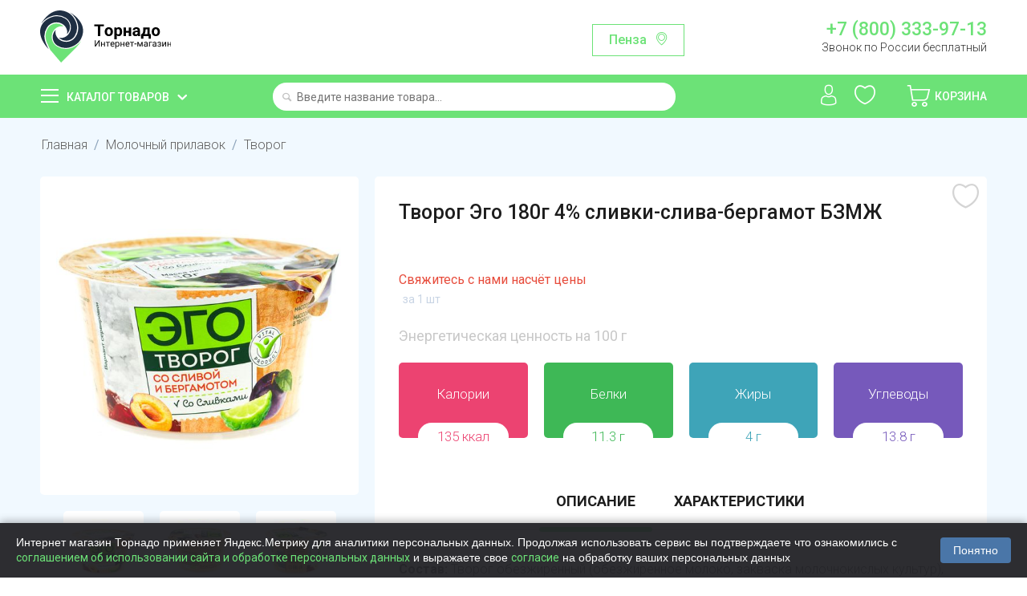

--- FILE ---
content_type: text/html; charset=utf-8
request_url: https://www.google.com/recaptcha/api2/anchor?ar=1&k=6Lf0_8AUAAAAAKjUI5_hTUP-C-_3irNzim42NwEV&co=aHR0cHM6Ly90b3JuYWRvLnNob3A6NDQz&hl=en&v=PoyoqOPhxBO7pBk68S4YbpHZ&size=normal&anchor-ms=20000&execute-ms=30000&cb=b66y4mpcns7c
body_size: 49595
content:
<!DOCTYPE HTML><html dir="ltr" lang="en"><head><meta http-equiv="Content-Type" content="text/html; charset=UTF-8">
<meta http-equiv="X-UA-Compatible" content="IE=edge">
<title>reCAPTCHA</title>
<style type="text/css">
/* cyrillic-ext */
@font-face {
  font-family: 'Roboto';
  font-style: normal;
  font-weight: 400;
  font-stretch: 100%;
  src: url(//fonts.gstatic.com/s/roboto/v48/KFO7CnqEu92Fr1ME7kSn66aGLdTylUAMa3GUBHMdazTgWw.woff2) format('woff2');
  unicode-range: U+0460-052F, U+1C80-1C8A, U+20B4, U+2DE0-2DFF, U+A640-A69F, U+FE2E-FE2F;
}
/* cyrillic */
@font-face {
  font-family: 'Roboto';
  font-style: normal;
  font-weight: 400;
  font-stretch: 100%;
  src: url(//fonts.gstatic.com/s/roboto/v48/KFO7CnqEu92Fr1ME7kSn66aGLdTylUAMa3iUBHMdazTgWw.woff2) format('woff2');
  unicode-range: U+0301, U+0400-045F, U+0490-0491, U+04B0-04B1, U+2116;
}
/* greek-ext */
@font-face {
  font-family: 'Roboto';
  font-style: normal;
  font-weight: 400;
  font-stretch: 100%;
  src: url(//fonts.gstatic.com/s/roboto/v48/KFO7CnqEu92Fr1ME7kSn66aGLdTylUAMa3CUBHMdazTgWw.woff2) format('woff2');
  unicode-range: U+1F00-1FFF;
}
/* greek */
@font-face {
  font-family: 'Roboto';
  font-style: normal;
  font-weight: 400;
  font-stretch: 100%;
  src: url(//fonts.gstatic.com/s/roboto/v48/KFO7CnqEu92Fr1ME7kSn66aGLdTylUAMa3-UBHMdazTgWw.woff2) format('woff2');
  unicode-range: U+0370-0377, U+037A-037F, U+0384-038A, U+038C, U+038E-03A1, U+03A3-03FF;
}
/* math */
@font-face {
  font-family: 'Roboto';
  font-style: normal;
  font-weight: 400;
  font-stretch: 100%;
  src: url(//fonts.gstatic.com/s/roboto/v48/KFO7CnqEu92Fr1ME7kSn66aGLdTylUAMawCUBHMdazTgWw.woff2) format('woff2');
  unicode-range: U+0302-0303, U+0305, U+0307-0308, U+0310, U+0312, U+0315, U+031A, U+0326-0327, U+032C, U+032F-0330, U+0332-0333, U+0338, U+033A, U+0346, U+034D, U+0391-03A1, U+03A3-03A9, U+03B1-03C9, U+03D1, U+03D5-03D6, U+03F0-03F1, U+03F4-03F5, U+2016-2017, U+2034-2038, U+203C, U+2040, U+2043, U+2047, U+2050, U+2057, U+205F, U+2070-2071, U+2074-208E, U+2090-209C, U+20D0-20DC, U+20E1, U+20E5-20EF, U+2100-2112, U+2114-2115, U+2117-2121, U+2123-214F, U+2190, U+2192, U+2194-21AE, U+21B0-21E5, U+21F1-21F2, U+21F4-2211, U+2213-2214, U+2216-22FF, U+2308-230B, U+2310, U+2319, U+231C-2321, U+2336-237A, U+237C, U+2395, U+239B-23B7, U+23D0, U+23DC-23E1, U+2474-2475, U+25AF, U+25B3, U+25B7, U+25BD, U+25C1, U+25CA, U+25CC, U+25FB, U+266D-266F, U+27C0-27FF, U+2900-2AFF, U+2B0E-2B11, U+2B30-2B4C, U+2BFE, U+3030, U+FF5B, U+FF5D, U+1D400-1D7FF, U+1EE00-1EEFF;
}
/* symbols */
@font-face {
  font-family: 'Roboto';
  font-style: normal;
  font-weight: 400;
  font-stretch: 100%;
  src: url(//fonts.gstatic.com/s/roboto/v48/KFO7CnqEu92Fr1ME7kSn66aGLdTylUAMaxKUBHMdazTgWw.woff2) format('woff2');
  unicode-range: U+0001-000C, U+000E-001F, U+007F-009F, U+20DD-20E0, U+20E2-20E4, U+2150-218F, U+2190, U+2192, U+2194-2199, U+21AF, U+21E6-21F0, U+21F3, U+2218-2219, U+2299, U+22C4-22C6, U+2300-243F, U+2440-244A, U+2460-24FF, U+25A0-27BF, U+2800-28FF, U+2921-2922, U+2981, U+29BF, U+29EB, U+2B00-2BFF, U+4DC0-4DFF, U+FFF9-FFFB, U+10140-1018E, U+10190-1019C, U+101A0, U+101D0-101FD, U+102E0-102FB, U+10E60-10E7E, U+1D2C0-1D2D3, U+1D2E0-1D37F, U+1F000-1F0FF, U+1F100-1F1AD, U+1F1E6-1F1FF, U+1F30D-1F30F, U+1F315, U+1F31C, U+1F31E, U+1F320-1F32C, U+1F336, U+1F378, U+1F37D, U+1F382, U+1F393-1F39F, U+1F3A7-1F3A8, U+1F3AC-1F3AF, U+1F3C2, U+1F3C4-1F3C6, U+1F3CA-1F3CE, U+1F3D4-1F3E0, U+1F3ED, U+1F3F1-1F3F3, U+1F3F5-1F3F7, U+1F408, U+1F415, U+1F41F, U+1F426, U+1F43F, U+1F441-1F442, U+1F444, U+1F446-1F449, U+1F44C-1F44E, U+1F453, U+1F46A, U+1F47D, U+1F4A3, U+1F4B0, U+1F4B3, U+1F4B9, U+1F4BB, U+1F4BF, U+1F4C8-1F4CB, U+1F4D6, U+1F4DA, U+1F4DF, U+1F4E3-1F4E6, U+1F4EA-1F4ED, U+1F4F7, U+1F4F9-1F4FB, U+1F4FD-1F4FE, U+1F503, U+1F507-1F50B, U+1F50D, U+1F512-1F513, U+1F53E-1F54A, U+1F54F-1F5FA, U+1F610, U+1F650-1F67F, U+1F687, U+1F68D, U+1F691, U+1F694, U+1F698, U+1F6AD, U+1F6B2, U+1F6B9-1F6BA, U+1F6BC, U+1F6C6-1F6CF, U+1F6D3-1F6D7, U+1F6E0-1F6EA, U+1F6F0-1F6F3, U+1F6F7-1F6FC, U+1F700-1F7FF, U+1F800-1F80B, U+1F810-1F847, U+1F850-1F859, U+1F860-1F887, U+1F890-1F8AD, U+1F8B0-1F8BB, U+1F8C0-1F8C1, U+1F900-1F90B, U+1F93B, U+1F946, U+1F984, U+1F996, U+1F9E9, U+1FA00-1FA6F, U+1FA70-1FA7C, U+1FA80-1FA89, U+1FA8F-1FAC6, U+1FACE-1FADC, U+1FADF-1FAE9, U+1FAF0-1FAF8, U+1FB00-1FBFF;
}
/* vietnamese */
@font-face {
  font-family: 'Roboto';
  font-style: normal;
  font-weight: 400;
  font-stretch: 100%;
  src: url(//fonts.gstatic.com/s/roboto/v48/KFO7CnqEu92Fr1ME7kSn66aGLdTylUAMa3OUBHMdazTgWw.woff2) format('woff2');
  unicode-range: U+0102-0103, U+0110-0111, U+0128-0129, U+0168-0169, U+01A0-01A1, U+01AF-01B0, U+0300-0301, U+0303-0304, U+0308-0309, U+0323, U+0329, U+1EA0-1EF9, U+20AB;
}
/* latin-ext */
@font-face {
  font-family: 'Roboto';
  font-style: normal;
  font-weight: 400;
  font-stretch: 100%;
  src: url(//fonts.gstatic.com/s/roboto/v48/KFO7CnqEu92Fr1ME7kSn66aGLdTylUAMa3KUBHMdazTgWw.woff2) format('woff2');
  unicode-range: U+0100-02BA, U+02BD-02C5, U+02C7-02CC, U+02CE-02D7, U+02DD-02FF, U+0304, U+0308, U+0329, U+1D00-1DBF, U+1E00-1E9F, U+1EF2-1EFF, U+2020, U+20A0-20AB, U+20AD-20C0, U+2113, U+2C60-2C7F, U+A720-A7FF;
}
/* latin */
@font-face {
  font-family: 'Roboto';
  font-style: normal;
  font-weight: 400;
  font-stretch: 100%;
  src: url(//fonts.gstatic.com/s/roboto/v48/KFO7CnqEu92Fr1ME7kSn66aGLdTylUAMa3yUBHMdazQ.woff2) format('woff2');
  unicode-range: U+0000-00FF, U+0131, U+0152-0153, U+02BB-02BC, U+02C6, U+02DA, U+02DC, U+0304, U+0308, U+0329, U+2000-206F, U+20AC, U+2122, U+2191, U+2193, U+2212, U+2215, U+FEFF, U+FFFD;
}
/* cyrillic-ext */
@font-face {
  font-family: 'Roboto';
  font-style: normal;
  font-weight: 500;
  font-stretch: 100%;
  src: url(//fonts.gstatic.com/s/roboto/v48/KFO7CnqEu92Fr1ME7kSn66aGLdTylUAMa3GUBHMdazTgWw.woff2) format('woff2');
  unicode-range: U+0460-052F, U+1C80-1C8A, U+20B4, U+2DE0-2DFF, U+A640-A69F, U+FE2E-FE2F;
}
/* cyrillic */
@font-face {
  font-family: 'Roboto';
  font-style: normal;
  font-weight: 500;
  font-stretch: 100%;
  src: url(//fonts.gstatic.com/s/roboto/v48/KFO7CnqEu92Fr1ME7kSn66aGLdTylUAMa3iUBHMdazTgWw.woff2) format('woff2');
  unicode-range: U+0301, U+0400-045F, U+0490-0491, U+04B0-04B1, U+2116;
}
/* greek-ext */
@font-face {
  font-family: 'Roboto';
  font-style: normal;
  font-weight: 500;
  font-stretch: 100%;
  src: url(//fonts.gstatic.com/s/roboto/v48/KFO7CnqEu92Fr1ME7kSn66aGLdTylUAMa3CUBHMdazTgWw.woff2) format('woff2');
  unicode-range: U+1F00-1FFF;
}
/* greek */
@font-face {
  font-family: 'Roboto';
  font-style: normal;
  font-weight: 500;
  font-stretch: 100%;
  src: url(//fonts.gstatic.com/s/roboto/v48/KFO7CnqEu92Fr1ME7kSn66aGLdTylUAMa3-UBHMdazTgWw.woff2) format('woff2');
  unicode-range: U+0370-0377, U+037A-037F, U+0384-038A, U+038C, U+038E-03A1, U+03A3-03FF;
}
/* math */
@font-face {
  font-family: 'Roboto';
  font-style: normal;
  font-weight: 500;
  font-stretch: 100%;
  src: url(//fonts.gstatic.com/s/roboto/v48/KFO7CnqEu92Fr1ME7kSn66aGLdTylUAMawCUBHMdazTgWw.woff2) format('woff2');
  unicode-range: U+0302-0303, U+0305, U+0307-0308, U+0310, U+0312, U+0315, U+031A, U+0326-0327, U+032C, U+032F-0330, U+0332-0333, U+0338, U+033A, U+0346, U+034D, U+0391-03A1, U+03A3-03A9, U+03B1-03C9, U+03D1, U+03D5-03D6, U+03F0-03F1, U+03F4-03F5, U+2016-2017, U+2034-2038, U+203C, U+2040, U+2043, U+2047, U+2050, U+2057, U+205F, U+2070-2071, U+2074-208E, U+2090-209C, U+20D0-20DC, U+20E1, U+20E5-20EF, U+2100-2112, U+2114-2115, U+2117-2121, U+2123-214F, U+2190, U+2192, U+2194-21AE, U+21B0-21E5, U+21F1-21F2, U+21F4-2211, U+2213-2214, U+2216-22FF, U+2308-230B, U+2310, U+2319, U+231C-2321, U+2336-237A, U+237C, U+2395, U+239B-23B7, U+23D0, U+23DC-23E1, U+2474-2475, U+25AF, U+25B3, U+25B7, U+25BD, U+25C1, U+25CA, U+25CC, U+25FB, U+266D-266F, U+27C0-27FF, U+2900-2AFF, U+2B0E-2B11, U+2B30-2B4C, U+2BFE, U+3030, U+FF5B, U+FF5D, U+1D400-1D7FF, U+1EE00-1EEFF;
}
/* symbols */
@font-face {
  font-family: 'Roboto';
  font-style: normal;
  font-weight: 500;
  font-stretch: 100%;
  src: url(//fonts.gstatic.com/s/roboto/v48/KFO7CnqEu92Fr1ME7kSn66aGLdTylUAMaxKUBHMdazTgWw.woff2) format('woff2');
  unicode-range: U+0001-000C, U+000E-001F, U+007F-009F, U+20DD-20E0, U+20E2-20E4, U+2150-218F, U+2190, U+2192, U+2194-2199, U+21AF, U+21E6-21F0, U+21F3, U+2218-2219, U+2299, U+22C4-22C6, U+2300-243F, U+2440-244A, U+2460-24FF, U+25A0-27BF, U+2800-28FF, U+2921-2922, U+2981, U+29BF, U+29EB, U+2B00-2BFF, U+4DC0-4DFF, U+FFF9-FFFB, U+10140-1018E, U+10190-1019C, U+101A0, U+101D0-101FD, U+102E0-102FB, U+10E60-10E7E, U+1D2C0-1D2D3, U+1D2E0-1D37F, U+1F000-1F0FF, U+1F100-1F1AD, U+1F1E6-1F1FF, U+1F30D-1F30F, U+1F315, U+1F31C, U+1F31E, U+1F320-1F32C, U+1F336, U+1F378, U+1F37D, U+1F382, U+1F393-1F39F, U+1F3A7-1F3A8, U+1F3AC-1F3AF, U+1F3C2, U+1F3C4-1F3C6, U+1F3CA-1F3CE, U+1F3D4-1F3E0, U+1F3ED, U+1F3F1-1F3F3, U+1F3F5-1F3F7, U+1F408, U+1F415, U+1F41F, U+1F426, U+1F43F, U+1F441-1F442, U+1F444, U+1F446-1F449, U+1F44C-1F44E, U+1F453, U+1F46A, U+1F47D, U+1F4A3, U+1F4B0, U+1F4B3, U+1F4B9, U+1F4BB, U+1F4BF, U+1F4C8-1F4CB, U+1F4D6, U+1F4DA, U+1F4DF, U+1F4E3-1F4E6, U+1F4EA-1F4ED, U+1F4F7, U+1F4F9-1F4FB, U+1F4FD-1F4FE, U+1F503, U+1F507-1F50B, U+1F50D, U+1F512-1F513, U+1F53E-1F54A, U+1F54F-1F5FA, U+1F610, U+1F650-1F67F, U+1F687, U+1F68D, U+1F691, U+1F694, U+1F698, U+1F6AD, U+1F6B2, U+1F6B9-1F6BA, U+1F6BC, U+1F6C6-1F6CF, U+1F6D3-1F6D7, U+1F6E0-1F6EA, U+1F6F0-1F6F3, U+1F6F7-1F6FC, U+1F700-1F7FF, U+1F800-1F80B, U+1F810-1F847, U+1F850-1F859, U+1F860-1F887, U+1F890-1F8AD, U+1F8B0-1F8BB, U+1F8C0-1F8C1, U+1F900-1F90B, U+1F93B, U+1F946, U+1F984, U+1F996, U+1F9E9, U+1FA00-1FA6F, U+1FA70-1FA7C, U+1FA80-1FA89, U+1FA8F-1FAC6, U+1FACE-1FADC, U+1FADF-1FAE9, U+1FAF0-1FAF8, U+1FB00-1FBFF;
}
/* vietnamese */
@font-face {
  font-family: 'Roboto';
  font-style: normal;
  font-weight: 500;
  font-stretch: 100%;
  src: url(//fonts.gstatic.com/s/roboto/v48/KFO7CnqEu92Fr1ME7kSn66aGLdTylUAMa3OUBHMdazTgWw.woff2) format('woff2');
  unicode-range: U+0102-0103, U+0110-0111, U+0128-0129, U+0168-0169, U+01A0-01A1, U+01AF-01B0, U+0300-0301, U+0303-0304, U+0308-0309, U+0323, U+0329, U+1EA0-1EF9, U+20AB;
}
/* latin-ext */
@font-face {
  font-family: 'Roboto';
  font-style: normal;
  font-weight: 500;
  font-stretch: 100%;
  src: url(//fonts.gstatic.com/s/roboto/v48/KFO7CnqEu92Fr1ME7kSn66aGLdTylUAMa3KUBHMdazTgWw.woff2) format('woff2');
  unicode-range: U+0100-02BA, U+02BD-02C5, U+02C7-02CC, U+02CE-02D7, U+02DD-02FF, U+0304, U+0308, U+0329, U+1D00-1DBF, U+1E00-1E9F, U+1EF2-1EFF, U+2020, U+20A0-20AB, U+20AD-20C0, U+2113, U+2C60-2C7F, U+A720-A7FF;
}
/* latin */
@font-face {
  font-family: 'Roboto';
  font-style: normal;
  font-weight: 500;
  font-stretch: 100%;
  src: url(//fonts.gstatic.com/s/roboto/v48/KFO7CnqEu92Fr1ME7kSn66aGLdTylUAMa3yUBHMdazQ.woff2) format('woff2');
  unicode-range: U+0000-00FF, U+0131, U+0152-0153, U+02BB-02BC, U+02C6, U+02DA, U+02DC, U+0304, U+0308, U+0329, U+2000-206F, U+20AC, U+2122, U+2191, U+2193, U+2212, U+2215, U+FEFF, U+FFFD;
}
/* cyrillic-ext */
@font-face {
  font-family: 'Roboto';
  font-style: normal;
  font-weight: 900;
  font-stretch: 100%;
  src: url(//fonts.gstatic.com/s/roboto/v48/KFO7CnqEu92Fr1ME7kSn66aGLdTylUAMa3GUBHMdazTgWw.woff2) format('woff2');
  unicode-range: U+0460-052F, U+1C80-1C8A, U+20B4, U+2DE0-2DFF, U+A640-A69F, U+FE2E-FE2F;
}
/* cyrillic */
@font-face {
  font-family: 'Roboto';
  font-style: normal;
  font-weight: 900;
  font-stretch: 100%;
  src: url(//fonts.gstatic.com/s/roboto/v48/KFO7CnqEu92Fr1ME7kSn66aGLdTylUAMa3iUBHMdazTgWw.woff2) format('woff2');
  unicode-range: U+0301, U+0400-045F, U+0490-0491, U+04B0-04B1, U+2116;
}
/* greek-ext */
@font-face {
  font-family: 'Roboto';
  font-style: normal;
  font-weight: 900;
  font-stretch: 100%;
  src: url(//fonts.gstatic.com/s/roboto/v48/KFO7CnqEu92Fr1ME7kSn66aGLdTylUAMa3CUBHMdazTgWw.woff2) format('woff2');
  unicode-range: U+1F00-1FFF;
}
/* greek */
@font-face {
  font-family: 'Roboto';
  font-style: normal;
  font-weight: 900;
  font-stretch: 100%;
  src: url(//fonts.gstatic.com/s/roboto/v48/KFO7CnqEu92Fr1ME7kSn66aGLdTylUAMa3-UBHMdazTgWw.woff2) format('woff2');
  unicode-range: U+0370-0377, U+037A-037F, U+0384-038A, U+038C, U+038E-03A1, U+03A3-03FF;
}
/* math */
@font-face {
  font-family: 'Roboto';
  font-style: normal;
  font-weight: 900;
  font-stretch: 100%;
  src: url(//fonts.gstatic.com/s/roboto/v48/KFO7CnqEu92Fr1ME7kSn66aGLdTylUAMawCUBHMdazTgWw.woff2) format('woff2');
  unicode-range: U+0302-0303, U+0305, U+0307-0308, U+0310, U+0312, U+0315, U+031A, U+0326-0327, U+032C, U+032F-0330, U+0332-0333, U+0338, U+033A, U+0346, U+034D, U+0391-03A1, U+03A3-03A9, U+03B1-03C9, U+03D1, U+03D5-03D6, U+03F0-03F1, U+03F4-03F5, U+2016-2017, U+2034-2038, U+203C, U+2040, U+2043, U+2047, U+2050, U+2057, U+205F, U+2070-2071, U+2074-208E, U+2090-209C, U+20D0-20DC, U+20E1, U+20E5-20EF, U+2100-2112, U+2114-2115, U+2117-2121, U+2123-214F, U+2190, U+2192, U+2194-21AE, U+21B0-21E5, U+21F1-21F2, U+21F4-2211, U+2213-2214, U+2216-22FF, U+2308-230B, U+2310, U+2319, U+231C-2321, U+2336-237A, U+237C, U+2395, U+239B-23B7, U+23D0, U+23DC-23E1, U+2474-2475, U+25AF, U+25B3, U+25B7, U+25BD, U+25C1, U+25CA, U+25CC, U+25FB, U+266D-266F, U+27C0-27FF, U+2900-2AFF, U+2B0E-2B11, U+2B30-2B4C, U+2BFE, U+3030, U+FF5B, U+FF5D, U+1D400-1D7FF, U+1EE00-1EEFF;
}
/* symbols */
@font-face {
  font-family: 'Roboto';
  font-style: normal;
  font-weight: 900;
  font-stretch: 100%;
  src: url(//fonts.gstatic.com/s/roboto/v48/KFO7CnqEu92Fr1ME7kSn66aGLdTylUAMaxKUBHMdazTgWw.woff2) format('woff2');
  unicode-range: U+0001-000C, U+000E-001F, U+007F-009F, U+20DD-20E0, U+20E2-20E4, U+2150-218F, U+2190, U+2192, U+2194-2199, U+21AF, U+21E6-21F0, U+21F3, U+2218-2219, U+2299, U+22C4-22C6, U+2300-243F, U+2440-244A, U+2460-24FF, U+25A0-27BF, U+2800-28FF, U+2921-2922, U+2981, U+29BF, U+29EB, U+2B00-2BFF, U+4DC0-4DFF, U+FFF9-FFFB, U+10140-1018E, U+10190-1019C, U+101A0, U+101D0-101FD, U+102E0-102FB, U+10E60-10E7E, U+1D2C0-1D2D3, U+1D2E0-1D37F, U+1F000-1F0FF, U+1F100-1F1AD, U+1F1E6-1F1FF, U+1F30D-1F30F, U+1F315, U+1F31C, U+1F31E, U+1F320-1F32C, U+1F336, U+1F378, U+1F37D, U+1F382, U+1F393-1F39F, U+1F3A7-1F3A8, U+1F3AC-1F3AF, U+1F3C2, U+1F3C4-1F3C6, U+1F3CA-1F3CE, U+1F3D4-1F3E0, U+1F3ED, U+1F3F1-1F3F3, U+1F3F5-1F3F7, U+1F408, U+1F415, U+1F41F, U+1F426, U+1F43F, U+1F441-1F442, U+1F444, U+1F446-1F449, U+1F44C-1F44E, U+1F453, U+1F46A, U+1F47D, U+1F4A3, U+1F4B0, U+1F4B3, U+1F4B9, U+1F4BB, U+1F4BF, U+1F4C8-1F4CB, U+1F4D6, U+1F4DA, U+1F4DF, U+1F4E3-1F4E6, U+1F4EA-1F4ED, U+1F4F7, U+1F4F9-1F4FB, U+1F4FD-1F4FE, U+1F503, U+1F507-1F50B, U+1F50D, U+1F512-1F513, U+1F53E-1F54A, U+1F54F-1F5FA, U+1F610, U+1F650-1F67F, U+1F687, U+1F68D, U+1F691, U+1F694, U+1F698, U+1F6AD, U+1F6B2, U+1F6B9-1F6BA, U+1F6BC, U+1F6C6-1F6CF, U+1F6D3-1F6D7, U+1F6E0-1F6EA, U+1F6F0-1F6F3, U+1F6F7-1F6FC, U+1F700-1F7FF, U+1F800-1F80B, U+1F810-1F847, U+1F850-1F859, U+1F860-1F887, U+1F890-1F8AD, U+1F8B0-1F8BB, U+1F8C0-1F8C1, U+1F900-1F90B, U+1F93B, U+1F946, U+1F984, U+1F996, U+1F9E9, U+1FA00-1FA6F, U+1FA70-1FA7C, U+1FA80-1FA89, U+1FA8F-1FAC6, U+1FACE-1FADC, U+1FADF-1FAE9, U+1FAF0-1FAF8, U+1FB00-1FBFF;
}
/* vietnamese */
@font-face {
  font-family: 'Roboto';
  font-style: normal;
  font-weight: 900;
  font-stretch: 100%;
  src: url(//fonts.gstatic.com/s/roboto/v48/KFO7CnqEu92Fr1ME7kSn66aGLdTylUAMa3OUBHMdazTgWw.woff2) format('woff2');
  unicode-range: U+0102-0103, U+0110-0111, U+0128-0129, U+0168-0169, U+01A0-01A1, U+01AF-01B0, U+0300-0301, U+0303-0304, U+0308-0309, U+0323, U+0329, U+1EA0-1EF9, U+20AB;
}
/* latin-ext */
@font-face {
  font-family: 'Roboto';
  font-style: normal;
  font-weight: 900;
  font-stretch: 100%;
  src: url(//fonts.gstatic.com/s/roboto/v48/KFO7CnqEu92Fr1ME7kSn66aGLdTylUAMa3KUBHMdazTgWw.woff2) format('woff2');
  unicode-range: U+0100-02BA, U+02BD-02C5, U+02C7-02CC, U+02CE-02D7, U+02DD-02FF, U+0304, U+0308, U+0329, U+1D00-1DBF, U+1E00-1E9F, U+1EF2-1EFF, U+2020, U+20A0-20AB, U+20AD-20C0, U+2113, U+2C60-2C7F, U+A720-A7FF;
}
/* latin */
@font-face {
  font-family: 'Roboto';
  font-style: normal;
  font-weight: 900;
  font-stretch: 100%;
  src: url(//fonts.gstatic.com/s/roboto/v48/KFO7CnqEu92Fr1ME7kSn66aGLdTylUAMa3yUBHMdazQ.woff2) format('woff2');
  unicode-range: U+0000-00FF, U+0131, U+0152-0153, U+02BB-02BC, U+02C6, U+02DA, U+02DC, U+0304, U+0308, U+0329, U+2000-206F, U+20AC, U+2122, U+2191, U+2193, U+2212, U+2215, U+FEFF, U+FFFD;
}

</style>
<link rel="stylesheet" type="text/css" href="https://www.gstatic.com/recaptcha/releases/PoyoqOPhxBO7pBk68S4YbpHZ/styles__ltr.css">
<script nonce="OcA5yUEXbXntec4zc4gMTA" type="text/javascript">window['__recaptcha_api'] = 'https://www.google.com/recaptcha/api2/';</script>
<script type="text/javascript" src="https://www.gstatic.com/recaptcha/releases/PoyoqOPhxBO7pBk68S4YbpHZ/recaptcha__en.js" nonce="OcA5yUEXbXntec4zc4gMTA">
      
    </script></head>
<body><div id="rc-anchor-alert" class="rc-anchor-alert"></div>
<input type="hidden" id="recaptcha-token" value="[base64]">
<script type="text/javascript" nonce="OcA5yUEXbXntec4zc4gMTA">
      recaptcha.anchor.Main.init("[\x22ainput\x22,[\x22bgdata\x22,\x22\x22,\[base64]/[base64]/[base64]/KE4oMTI0LHYsdi5HKSxMWihsLHYpKTpOKDEyNCx2LGwpLFYpLHYpLFQpKSxGKDE3MSx2KX0scjc9ZnVuY3Rpb24obCl7cmV0dXJuIGx9LEM9ZnVuY3Rpb24obCxWLHYpe04odixsLFYpLFZbYWtdPTI3OTZ9LG49ZnVuY3Rpb24obCxWKXtWLlg9KChWLlg/[base64]/[base64]/[base64]/[base64]/[base64]/[base64]/[base64]/[base64]/[base64]/[base64]/[base64]\\u003d\x22,\[base64]\\u003d\\u003d\x22,\[base64]/w7E1w5HCkTVlFhvCk8OMw5xRa8Kxw6TDlMKtw5jChho6wqZ4SiYlXHo0w7pqwpljw65GNsKVEcO4w6zDnWxZKcOCw5XDi8O3AXVJw43CgVDDskXDlR/Cp8KfQiJdNcOzYMOzw4hKw5bCmXjCgMOMw6rCnMOvw4MQc0hUb8OHfCPCjcOrIBw5w7U+wr/DtcOXw7DCucOHwpHCsQ1lw6HCm8KXwoxSwobDghh4wrbDpsK1w4B0woUOAcKmHcOWw6HDtXpkTRR5wo7DksKwwpnCrF3DslfDpyTCulHCmxjDuFcYwrY2WCHCpcKiw5LClMKuwrhIAT3CsMKgw4/DtUprOsKCw7DChSBQwpt2GVwOwqo6KGDDrmM9w44mMlxBwoPChVQQwrZbHcKTXwTDrXfCj8ONw7HDp8K7a8K9wp8EwqHCs8Kzwp1mJcO/wr7CmMKZI8KwZRPDqsOiHw/DlmJ/P8KywqPChcOMQsK1dcKSwpzCuV/DryTDqATCqTrCt8OHPA80w5Viw4nDmMKiK0zDpGHCnSkEw7nCusKsGMKHwpMSw61jwoLClMOSScOgO0LCjMKUw6nDmR/CqVzDjcKyw51NEMOcRW4lVMK6P8KQEMK7EXI+EsKHwo40HEPCoMKZTcODw5Ebwr8fQ2tzw6NVworDm8KAW8KVwpA2w6HDo8KpwrfDuVgqYMKEwrfDsXTDrcOZw5chwr9twprCrMO/w6zCnT5ew7Bvwpd5w5rCrBTDj2JKeEFFGcK3wokXT8Otw6LDjG3DpMO+w6xHXMOmSX3Cg8K4HjI9ZB8iwqlqwoVNZ3jDvcOmQ13DqsKODHI4wp1KMcOQw6rCqzbCmVvCqRHDs8KWwrvCs8O7QMK5Xn3Dv3pzwpxmQsOGw44Ow4QMDsOvKTnCosK6SsK/w5HDnMK9U2UQIMKuwqrCn0ZawqXCj23Co8O0EMOyGjHDtBzCpwPDv8OKJlDDgyIXw5NYL0poFcOsw787DcKBw4fCkkbCp1bDg8KNw5DDtglDw5fCsCAnHMORwp7Dgx/CpnpSw6DCn3sdw7/CocK+SMOkV8KBw73CoGV/UgTDhlJfwqZlITXCqSYmwpvCvsK8Tk4bwrtvwqpTwrQSw5EeCsKUdsOTwptbwpU6d17DqEs+D8OIwoLCix1RwrUZwqfDvMOQIMKlC8KsHkQiwrICwqLCu8K9YMKTLEB0JcO/HTfDpXLDn2/DhMKFQsO/w4UJEMOYw6HCnwISwrHCjcKiZsKEwrvCkzDDoUN3wq49w6wxwpt9wrcZw4lGfsKCfsK1w43DicOfDMKAFRvDoiobUsO3wp/CrsO5w4BiEcO2RcO0wp7DkMO1R0Fjwp7CuHvDvMOZCcOGwoXCvSTDoQhmaMKyDCFnC8Oyw4l/w5IiwqDCmMOEFypZw4bCiBnDlsKzQD59w73CiDbCpsO1wofDmELCrBklUGfDvghpJMK9wo/DlQ7CrcOGWjvCkjMdJFZwacKlZ2PCusKmwpgzwrp7w4ROAcO5wp7DucKxw7nDhE7CphgmLsKJZ8OoA2PDlsOOZQw4SMOgcWMVOxDDi8KXwpPDpXbDtsKlw4gSw5I2w6Ilwq4VY07DgMO9K8KCVcOYCsKrBMKFwp05w5B+XDslZVcsw5bDq33DjXh/wqXCo8ORNy8WZVLDvMKNQAx6NcKmdDrCqsKjRwURwqFywrDCn8OPQ0rCnQHDucKcwrXCssK4OQ/ComPDr2LCgMOIFV7CkDk9OQvCvhVPw5LDgMOLACPDnxR7w5bCh8Kqw7zDkcK8Z3ISawgQHsKawr15IsOJHmFfw50kw5zCjWjDkMOIw7wlRmNewp9+w4lmw4LDiAvCkcOXw6c4w6okw77DmU5/O3fChynCuW1eIgsGcsKewq5vV8OiwrvCkMOsN8O2wrrCksO7JBFzMh/Dk8Kjw6szTyDDk31vCgIOMMOALAnCqcKUw5g1bhtpQCHDrsKHDsKuIcKhwrXDu8OFKkvDsEXDmjYPw6PDpsONVV/CkxAAX2LDlQA/w4kPNcOfKBLDnTvDhMKwemoTE3LCqSolw7gkUFgFwrxdwp4YY2TDssOTwovCu05+ZcKxMcKTWMOPfmQoO8KGHMKkwrwqw6jCvx1hEinDoBEUDMKIGFNxBQ4OIkcuLS/Ck2zDo2vDkiknwrYmw79dfcKGNnYiLMKcw5bChcO/w4DCm0Jaw4xKesOgccOqXnPCr3Jnw557AU/DkinCs8O6w5jChnxKYxfDtQ1uT8O4wotfHBloe3JmcE9xdGnCtXzCoMK8KBjDqjTDrTHCgSPCpTPDrTTChTTDtcOTJsKwMXPDnsOyaFoLMzpSVizCs1sdcTtLWcKKw7/DscOvTcOqWsOiG8KlWRolUXAiw4rCt8KqEHx/w7TDm3zCp8Osw7PDk07DumA2w41bwpohL8KjwrrCgmptwqjDoH/CkMKueMOvw6gHKMKubARIJsKAw5hOwpvDhy3DmMOvwpnDrcK3wq4Aw4PCvgvDq8KUK8O2w4HCr8Opw4fCiU/[base64]/Cszlwb8KVw7PDtCnCu8KtCsKFb2lGXsOyw4YqBDXDmB3Cr3dMZMOACMOGwrrDoCfDh8OSQzzDmyfCgkMwc8KqwqzCpSzCuzzCoVLDqW/DnD7CuwBkEjrCmMKsBMO2wprCnsOzbSJZwoLDlsOdwrQdfzowCsKswrNnFcO/w5Eow5LCksK+O0YrwqvCiyAOw7nDuX5Mwo8RwoBdaFHCoMOsw7zCp8Ktdi3CqHnDpsKPJsKpw5E4Q3/DlgzDgQw9bMKnw4N8F8KuLVLDg2zDrDRcw5d1LxHDusKswp8pwrnDoV/Dk3ldHC9XBMOldTokw5s8aMODw4d6w4JmWg9pw6Arw4PDo8OkN8KGw7PDpybCkFwpRF/DpcKhKzt3w4bCiCLCtMKjwrEjYC/DjsOfIkPClsKmAWQZYMOrL8O9w7YVYGHDqsOaw5bDnirClsOZS8KqScO4UsOQfxUjLMONwojDjE94wo8xWXTDmTzDryjCrcO0DSkbw4PDkMOJwobCh8Ojwp0aw60zw40Rw4d/woATwqrDlcKHw4lFwpklT13Ck8KOwpEkwrUDw51lOMKqO8KGw7nCmMOhw5UlMHnDvMO1w5PCiVTDisK/w4zCocOlwrJ7W8OuYcKKYcKiRcO3wq82S8OkdR58w7fDqRl3w6lgw6LDiTLClMOLQcO2FyPCrsKrw5vDii9+wo48ZTgNwpEDcsKNFMO4w7BQJg5wwot8EyPCjRRAVsOZVSMdcMKlw67CkQVJP8KgVcKCVMOJKCDCtWjDmMOewqHDncK0wq/DtcOwScKcwrsATsKgw5ACwrrCigVPwopqw5LDkC3DqS0oGMOXEsO7UCBNwooKecKmM8OmbVh+C3TCvgTDi0TCmw7Ds8O7N8OVwp3DvVN7wqEgXsKiDxXCvcOow7Rae3lEw5A6wpduQMO2wqMWFXPDuWAgwo5BwpMlWEs5w7zDhsKXAizCrA3ChsORf8KBEcOWYxR/LcO5w7bCuMO0w4hKAcODw6xxE2o/bHnCiMKNwpZ/w7IuacOvwrdHTX8HAQPDtkp5wrDDgsOCw4XCo0ACw6UyV0vCkcKFIgRvwpvCsMOdTj5uGFrDmcO+w5gmw5PDvMKXGlsow4VdFsOmC8K8GzrCsTMnw7hBwqvDvMK/[base64]/w6DDuV58wr3DmsO3w4cZwrnCqcOiw6XCscKJFih0wp7CsGfDlGgkwqvCmcKRwqQbDMK/[base64]/DniDCosOFS34EQsKJQcKxwrnCqGHDly8zwpvDi8KIX8O7wo7Ch2fDn8KQw63DkMKnCMOIwofDhwBzw7RkAMKXw6nDoiRqOHnCn1l0w7HChMO4TcOqw4rDm8KWPcKSw4FZQcOBbsKCP8KVCEIhwo0jwpt6wpJOwrPCgWtBw60eEkLCjHQjwpjDkcOLDwkiYXhsRj/DicONwqjDvzJVw6Y+CxIpHXshwpcIfWcAZW0KU1HCpHRhw5TDqmrChcKlw5DCrlZiLg8awrPDnD/[base64]/wr8tasOOwrBie8OfCMO0w6hPDcOJCcKuwpvCtHVVw54aDFfDl3vDiMOew67DlTUNBjnCosOTwpAAwpbCj8KTw5DCuHLCtjNuKk8fXMOLwoZKO8OHw4XClcKuXMKNK8Kcwq0lwr3Dr1nCjsKpc31lBQjDkcKICcOAwojDi8KNdi/CpBvDuWEyw6LCl8Ktw5YiwpXCqFPDklHDtQliaXQbDsKQYMOESMO0w6BAwq4GMVvDmUENw4ZXJ1rDjMOjwrcCQsKmwpMFQXVUwpB7w6A0Q8OOSBfCgkE/cMOXKCU7TsO9wpo8w4fDjMO3dTLDpynCgk7CkcO5YFjCiMONwrjDpkHCp8KwwoXDsTULw6fClsOWYkQmwqFvw74ZK0zDnnppYsOrwrBDw4jDmApmwpEfX8OyVcK3wprCksKcw7rCl1I4w6h/[base64]/[base64]/[base64]/wq3CsMOjw6Z3ZcK6w6kvfMO6wrABacOON2TCnMKJYDDCssO+O0EqDsOWw5draCVsKmDCt8OiWlIkHzLDm2Uow4XDry1vwq/CmTLDgCZ4w6fCp8OmXjXCp8O1dMKqw69yQcOCwphiwoxrw4XCnMO/[base64]/ChsOjacKmwrUBKA/DvMOIEsONwqlfwo1Lw6cZScKvXU1twoxow4k4F8Kgw67Di28YXsOLRzIcwqXDh8O8wrUnw5cCw6QCwpDDqsKQQcOmMsOYwq5swq/[base64]/DmsOhwp3CkMKDe8OtIMKoUMKcwqJTwpFlw5p0w73DicKDw4kuJcKzQnXCtRLCkgLDrcKtwpbDunHClMO+XQ1cQnvChQnDhMOeP8KYeCDCi8KYVS8tTMO+KEPDtcKVbcODw4FbPHk3w4LDh8KXwpHDhDYhwoLDh8K1O8KGK8O/VgXDk0VScSPDrUDCqD7DuiMiwrFvJMOGw55aUcOjbcKtWcOxwrpRBhbDuMKaw5d6EcO3wrlpworCkhh1w5nDiRFoXX0IHz/DksKKw41Mwo/DkMO/w4Qgw7/DlEIJw5kuUsO+Z8O4Y8OfwqPCsMKhVzjCg1hKw4AfwpRLwp4Cw7oALMOJw4rDlWcOFMKwDz3DqsOTMnnCrxhtfWjCrQ/Dk07CrcKWwp5vw7dzNBjCqTA0wpLDncKDw59EO8Kyew3DkAXDrcOHwp4AfMOHw49weMOKw7XCnsKQw5/Co8K4wqFtwpd0QcO7w44WwqXCrxB+M8Ovw6TCviZ1wpfChsOEGAlfw7N0wqbCucKawpsMKcKQwrQbw7rDlsOTCcKtQ8Oyw5U2NhnCpMOtw55mOh7DoGvCqyEaw6/ChHMZw5TCs8OuK8KHKCExw4DDpcOpA3LDvMKsD2/DjUfDjC/Dt2cKGMOMPcK5YcObw69Lw40OwrbCmsKYw7LCnSTChcKywrMbw4jDlX/DglxTPjQjG2bCosKDwpknIsO+woUIwp8KwoImVMK5w6vCr8Ofbi9FEsOPwppHw4nCjDthPsOAbFrCtMKlGMKvR8OYw7BTw6RCR8OXH8KnFMOXw6/Dt8Ktw4XCrsO0JCvCosKxwoI8w6bCk0hRwpF3wrPDhT0ewozDo0p+woLDr8K5JgoAAMKBw7t1a1DDrE7DucKjwrEbwrXCtEPDscK7w5ZUWz0ow4QDw6rCm8KfZMKKwrLCrsKEw4kyw7/[base64]/QXTCvDlZHcO7w5wMw5jCqsKkJwnChCd4IcOME8KSNSkEw4gzJsOaB8OwasOmw7gvwp9/QMOOw4EJOTh/wodpV8KhwoVLw4Zyw6HCt2Q2A8OIw50Tw7IWw4fCiMOrwpPCvsOWMMKeUDllw7F5f8Oiw7/CpijCkMOyw4LDo8KiUzHDmjPDucKzbsOJNWYSKV4Ow5PDhsOMw7sxwq5nw7pow6B2BHxRHy0jwpLCuWdoI8OvwrzChMKgYTnDj8KOU0IIwogaNMOTw4bCksO4w4QTXFARwp4uWcKdKR3DusKzwrUlw6jDvsOnKMKAMsOENMOiOsK3w6/DnsOCwqHDng/CkcOJSsOQwoQLKErDlyrCp8OHw6zCpcKnw5zCgGfCm8OpwqoqQsK7fsKUVlhLw7NSw5IYbGcQJcOUXDLDsjLCt8KrVw/CjG7DtGQDNsONwq/CnMO6w79Dw7gzw4t+RcKyYcKTUMK+wqMBVsK9wqg6HwbDhsK9S8KzwoXCk8ODFMKiKCPCoHBUw4IqfTHCgSFmHsOfw7zDh1PCj21WHsKqa27CnHPCq8OpasOjwovDlngDJcODH8KPwpkIwp/DmnbDrBs5w4/DjcKEUcO8B8Osw5J8w7lKccOAQykuw4kiDx/Cm8KFw7dSA8ORw4vDnWZgEsOwwr/DkMKYw6LDonwWVsKdJ8OcwqggEXMQw4MxwpHDpsKLwoo3eyLCuwfDoMKaw68qwrp6woXDtCBwJ8OXYTNPw6PDlEjDicKtw7dAwpLDucOxPG10SMOhwr/[base64]/CssOvfcObw7PDrsK6UkfDhRzDmcKvw6XCtsO3SlVlasONWcOhwogEwqEWMGkJIg90wpLCqVvCsMKnfQfDpFTCnG4wYVPDgQQTLsKnZMOBPmPCrFXDocKtwqp1wqUUBxTCvsK1w4UeAkrCmyzDtVJbYcO1w4fDtTdBw5/CqcOQOngVw4PCsMK/ZX3CrGApw59BMcKmaMKCwpzDkAfCqcK1wq/Cq8K5wqUjW8OmwqvCnB8ew7zDi8O/XCfCjhYoLXjCkl3Dl8OJw7VvDRXDhnPDvsO7wrEzwrvDuHfDpRkFwp3ChCHCmMOMAmwXG2/CrQjDmMO6w6XCosKybn3ChnTDhcO9ZsOhw5/[base64]/DucK/ViB/CcKDd8KoK2zCl8KCwoFBL8O4XBpVw7XCrMOQZ8Obw5DCu3rCpAECFC5hUGHDi8KdwqvCnUc6RMOFQsKNwrXDkMKMK8Ouw7R+BcOtwpcrwqNAwrfCpMK/DcK+wojCncK6PcOBw7fDqcOlw57Dkm/DlCh4w51hM8Kdwr3CusKXMsKYw7fCuMOZfBJjw5LDosO7VMKacsKnw68WFsK+R8KWwoxRLsOEdDwCw4XCgsOdVwIpJsKzwpLDixdXdzXChMOOKcOfQ20/ZmbDlMKJKjxHPkAwCcK2WVzDm8OBXcKRK8KAwofCh8OcKAXCiU5Kw5/DtcO4wqrCr8OiRRfDmWbDkcOJwrYcMxzCqMOOwqnCs8KBEsORw5A9HyPCqW1jUgzCg8ORTDnDmlDCjyYBwr1jfzLCt1Ezw7fDtBQ3wqnCnsOiw7/[base64]/[base64]/CmsKuB8KDEzLChlTDk8KtwpbDnUh+Y8KuQEnDij/[base64]/DncO1OcOjbzovdcK7Y8Oxd2PDrBTCq8KrRBLCt8Onwp/Cpz4jA8K9TsOpw792csOXw7DCqk0iw4HCnsOIGhbDmynCk8ORw6DDqwbDtWsjdsKULhPCl37CusKLw4gFZcKOVDkgYcKPw7PCgWjDl8KPAcOEw4XDmMKtwqB+ex/CrxvDvw5bw4JXwrPDlMKew43DoMKrw6fDpxxQQcK1eUw1VFjDq1QHwprDt3vDsU/CmcOcwq5pw5skasKDZMOoacKOw5I2aT7DnsOzw4t/AsOQWQbCvsKIworCo8OzEzDDpTwqXsKNw5/CtWXCv1rChjPCg8KDFcOcwoglPsOtWko8FcOLw7nDlcKEwp5ia2fCh8Kxw6PCgzrCkCzDgF8jaMOVY8OjwqPClcOgwqXDsBDDlsKcZMKnDmDDvMKbwpJ0TkTDkALDhsKOYC1Yw6JKw7txw6hMw5bCl8OfUsONw6/Dl8OdW083wowCw5FKcMOYKUh4wrZ8wr3CvMKKWCdZB8OhwpjChcOjwrTCqz4lDMOEMMKMeTwsCnrChVgew6zDqMO/wr/CncKdw4jDvsKRwp81wozDglAow6cAPAANYcKRw4rCngzCvgjCiQ0+w7HCqsO3N0PDpAp7b0vCmGPCoVIiwoVow4zDocKJw4PDv3XDlcKYwrbClsO4w5gIHcO8BMK8MjxvclJUWMO/w6F5wppawq5cw6QXw4FJw681w5/Du8OwJXJjwrFtaQbDl8KVP8Ktw6vCrcKaD8O5CQnDsj/[base64]/DqsO7bE/Dn2vDt8OBYMOIAcKWw5/DusKSwrspw7TCtcO9KyPCuRLCqEvCtEtMw7XDlBMLY1QjB8OTe8KZw7/DusOAMsKdwok+BMOawqLDgMKkw6LDsMKZw4DCgRHCgiTCtmpHEEjDmHHCuDDCucOxFcKmIHwlIyzCkcOsAy7DrsOkw7jDv8O2Dxxow6TCkFbCsMK6w6x0woc/LsKbZ8KYasK4LwzDj3vCu8OMFmtNw44qwo5awpvCtVUcbGcfH8Kxw4lgZQnCrcKhXMKeO8KIw5Vnw4/DnSvComnCujjDg8OQO8ObNGQ0RQFiSsOCDcOUQ8KgCkgOwpLCri7Di8KMR8KywpfCucOrwqtjUcO+wqbCgiLCksKjwojCnSwkwr5ww7fCjMK/w53DkEXDpANiwpvCmsKfw5AgwpXDqy8+woTCiFRlY8OvGsOFw6JCw5FIw7/CnMOVLgdzw5R/w7fCpHzDsAXDsgvDszsow4teVMKcQ0PDiRsWIH9XTMKSwp/CsChHw7nCvMONw77Dgn1zGwBpw6nDkkbCgkN6MlkdfsKIw5sqUsOIwrnDuFoka8OIwq3CsMO/ZcOJLMKUwrVYZsKxXjRsFcOJwqTCisOWwrRPw5dMHCvCtnvDg8ORw4rCsMOaAyQmeT8qTkDDm2/DkTfDtE4HwpLChFvCkBDCssKgwoMCwrQIHUtjGMKNwq/Clg1TwovCnAEdwrLCtVJaw5AAw7Mpw4QowpfCjMO6DcO6wrthYUNBw4zDjXLCvMK3XXVZw5bCuRQiBsKSJCQNETVGFsOxwpDDpMKuV8KWwp/DnznDqgzCiAQGw73CiBLDqDfDp8Oefns5wo3DqgbDiwDCtMKwQxwqfsKTw5BpNhnDuMKqw5XCmcK2XsO3w5oefht6Y3fCvy7CssOeFcKcLljDr04TKsOawqFlw4Ugw7nCnMOnwr/CuMKwO8KKfjvDscOrwpfChWU6wpccYMO0w6EVTcKmN0jDtkTCtwkGDMKIWn/DoMKDw67CoCnDnRjCjsKHfkIZwrnCpSTCvn7CpAh2NcKMZ8O3IlnDlMKIwrHDr8KSfxXCumw0GcOpC8OgwqJHw5/DjMOxCcK7w4zCsyPCrwLClDEQUMKgXSIpw4/CuzNJVcOawpzCoFTDiA9CwoBPwroSKU3CkU7DokfDnQfDk0XDuT/CsMO2w5YTw7dYwoLCjGdkwqhYwqDCsnzCpsKTwo3DsMOSPcOBw6dnVSx4wpHDicOrw5g5w47CqcKeMizDrCTDsU/DgsOdSMONw4RBwqpAwrJZw4MEwoE3w77DocKLN8O/w47DicK+b8OpUsO+DMOFA8Kmw5fDlGsqw4RtwoUkwq7DpELDjXvCrQTDumHDuSrCpDwXe28BwoDCkxLDn8KpUC8cMV/[base64]/CmcOMwoMiw4XDq2/DvGwZwptow5JRw4TDj3dRWcKewqrDh8O0fwsLH8KLwqgkw57CpCYjwqLDucKzwrDCpMKMw53ClcOqEcO8woIbwpsmwqVFw7PCvRQxw4zCvgzDnUDDpwxRQMO0wqhpw7InDsOEwqrDmMKVQjPCpBJwcQTCksKFPsKlwr3DhBLCkF0aUMKJw45Jw55/[base64]/CjcKDw4IRwrQbw7zDtsOTFsKxLMKjDF/[base64]/CqsOxwqrCrcOUwpAQdcKqdCHDpmDDtMOYwrZgNMKHDUnCpA/DqsO/w5vCkMKhQSDCrsOLFX7CkDRZB8Orw7bDrcOSw59VNWFtRnXCrcKcwrswRcOFPVPDrsKrV0PCrsOsw4JmTcObJMKTesKmDsKpwqRnwqDCtRkZwod8w7fDgzRdwqfClk5CwrnDil9IDsO3wpRQw7nDnHjCgVkdwpDClsOiw6zCtcKuw74eOSt5UG3DsRBLdcKoeFrDoMK/YA9UXMOYwqs9DCAYVcOZw4HCtTbDvcOoVMOzdsOae8KWwoZwew0pVwIXZxpzwq/DnRg2NnoPw5F+w4hGw5vDq2AAVhBUdFbDncK6wp8EeTBDEMO2wr7CvQzDmcKvV1zDmxwFGzFMw7/CpjRow5YxI1rDu8OgwoXCkgDCpRTDsTIfw4LDlsKCw4YRw419f2TCusK+w6/Du8O+W8OaLsOiwp9Cw6w3LgLDhMKPw47CqiYcInDDr8OKDsKswr5ww7nCgkVGEsKJBcKdZwnCrm4ENEvCoFTDrcOTwoQFdsKRA8K+w6dGL8KBPcOFw4TCsXXCqcOdw65vTMO4VyoKDMK2w6HDvcOpwonCm11twrk4wovCsjsYDGMiw4/DhwnChXQfaWcCDgYgw4vDuRkkB1ZbacKrw4hzwr/CgMKQWMK9wrRGEcOuGMKKUARDw7/DiVDDr8O6w4fDn27Cu0vCtxUrZGImeQVvZMKwwqI1w4xyPGUUw5TCj2JJw5HCtj9hwqQHehbDlUgKw57CtMKlw6xyCnfCjUfDrsKAFcO1wo/DjHknCMK4wr/DtcKwLHIGwqLCoMOJE8OMwoHDl3nDt1A/ZcK1wrjDlsOcJMKZwpkIw60cFCrClcKrOwRlCxDCqgHDs8OUw7HCh8K/wr3CgMOta8KdwqPDgRrDnD3DqG0awonDqMKjQ8KLPsKQB0VZwr02wpoVdT7DmSF3w4fCuibCmV8pwp/DgxzDl25bw7nDknAjw7cNw5rDsxLCvhBsw57DnE5tFzRZLkXDhBETFMO4cF/CosO6QcOhw4FlG8KWw5fChcOCw6HDhzDDm3h5YSwPdm5lw7XCvDBNUxzCvVdbwrHCscOnw6lsTsOYwpfDsho8A8KxPTjCkXzDhVswwpvCucKvEBBLw6nCkzPCmcOPbMKBw6k/woZAwooHX8KiFcKcw63Cr8K3OggqwovChsKOw5AqWcOcw6HCqTPCjsO3w7Qyw7PCu8KywovCgMO/w6jDtMKuwpR1w7TDqMK8dkQREsKjwr3DiMKxw44xA2Y4wodmanvCkxbDo8O+w5DCpcKAb8KFaVXChCsswokHw4tdwoHCqCHDqcOlagDDjGrDm8KUwrvDjBnDinvCiMO3wpxEOAXDrmwxwq1pw7F/w4JzJMOLPABUw77CisKjw43CtwTCogzCvl/Cp0vClzkmc8OmAV9MHcKkwoLDoy43w4PChRTDjcKnC8K+CB/DtsOrw6rDpgDClAM8w5jDiBgLchRUwqlLT8ODXMKVwrXCvnzChTfCs8KtDsOhHRhUEywUw4zCvsKTw5LCmhlwQgnDkDopDcOCKSZ0ZEXDlkLDlBA9wqs/[base64]/[base64]/DrMOaWXMlWCkdDyPCjcOgJMOjw6VWDMKTwpxeMVDClw/CiFTCq1DCssOcUjjDmsOiLsKdw4Uaa8OzO1fClsOXPWUbB8KSMzIzw4xsX8ODdG/DqsOcwpLCtCV2cMKXVTMtwoBJwqzCr8O+BsO7VsOrw74HwovCkcOFwrjDsGMXXMKqw6Bfw6LDsVt6wp7DnhbCt8OYwpgYwozChhHCtRpwwoUuQMK0wqzCqk3DlsK9wqfDtMOZwqgQCMOCwqowJsK7dsKHd8KXwq/Dm3Zhw4l8N0MNK1cgQjfDgsKXFyrDlMOpesOvw7TCrDbDtMKXKRl9B8O/YQIXUMOmaBTDlzkrGMKXw7bCu8KXHFbDrGXDnMO/[base64]/DlgfDhMKYwr5ww7zDtXFwwrnDv0oiwpvDvEo2bMK/f8KjKsOcwowIw6/DkMOnb3PDsw/CiRDDj0zDq1nDsk3CkzLCn8KDNcKNPsKmPsKBf1vCkF9Mwr7ChkgNNlgUDwPDiTzCjR7CtcOOb0BswrJ4wp91w6LDj8OxUkAQw5DChcK2wr/DisKRwrvCjcOKZ1LCv2ESIMK7wr7DgGMvwp5xa1PCqAduwqLCsMKLaTHCi8KnI8O8w6HDsTE0aMOAw7vChSZHc8O+w5Qcwppsw67CgFfDgxF0NsOPw44ww6UZw6gpe8O+UzXCh8Kdw7E5e8KGSMKnKEPDuMK6LgAkw6Anw6jCuMKNUy/[base64]/[base64]/Ds8Oewo9RwpY5I8Ozw7cSZcK7w7DCncKfwoPCnmrDlcOFwoRgw71OwqEyfMOlwpQpwrvCkBMlJ0TDr8O2w6AOWysRw6vDqCPCsMKCw5F3w6fDp2XChxpIfRbDvH3Dkj8yGEvCjx/CtsOCw5vCicKDwrpXTsK7HcK8w4rDlyrDjAnCnBDCnR/DuFXDqMO4w6E4w5Frw4w0PTzCssOiw4DDi8KCwrjDo3fDj8KQwqRVAXlpwpA7w4gDUTXCjcOYwqoTw6liKifDq8KiZ8OjaUYCwotWMEvCmcKnwofCsMKFQSjChwfCt8KvSsODccOyw6nDm8KJXkoTwoPDu8KwDsOMQWnDuXLCl8Opw443NXPDoA/CgsOyw6bDrxcRdsOJwp4yw683w44+fEEQEjocwpzDkQkhUMOXwrZAw5hVwrrClcOZw4/[base64]/RcKtwojCmMK2ScKAZk7CgjwULAI1VD/DlEfCkMKJZwktwpPDhCdUwqDDsMOVw73DpcOTXxLCjBvCsAjCqkcXI8O7DU0nwo7CmMKbKMO9GT4GDcKowqQ2w6LDisKeU8O1eRHDm0jCu8OJLsKpXcOAw4Auw5/DiTV7esOOw6oTwosxw5V1w40Pw4Q7wq3CvsKYVSfCkEtEWHjChVHCt0E8YRVZwqgtw6rCj8O/w7YPCcKXHFJvYcOLFsKod8KZwop+wpx2RsOAImJuwofCj8O+wqHDu3J6fHnCsSYhecKMSlbDigfDin7CpsOtXsOHw5HCocKLXMOkKVvCiMOQwp9Dw4U+XcOWwr/DjjrCscKATgFMwoAZwpHDiz3DsyrCkzEAw7loMx/[base64]/DqsOVRSPDncKvEcO+LcOdGH7DmCjDi8Ohw5/CkMO6w4p7wpjDlsO2w4vCm8OjdlZoCcK1wqNWw6nCvX9mWmrDqGsjScOlwoLDlMKFw45zeMK/NsO6RMOEw7vChiRIN8O6w6XDi0TDu8OvZiEIwo3DoQwJM8OAZFzCk8Kdw4snwqJmwobDoD1Fw7bDl8OFw5HDkE9qwrvDoMORAGZowqDCgMOLDcOHw5UPIH5Xw6kEwobDuU1fwpfCpCVleh/DlXDDmzXDjMOWNsOcwq9rKgTCrkDDqwnCm0LCuh8QwrlrwrtFw4LDkT/DlDfCv8OlbXbCkFvDiMK0LcKgGwJOBV3CmH8ow5HDo8K8w7zDgcK9wonCsCjDn2TDlEjCkmTDtsK/[base64]/CnsK5RwQkaB89LjDCmEZUw6TCksKFE8OrCsKYWQ5yw7Ylwr7CusKPwrNXTcOqwr5cU8O7w70iwpMQADkaw6rCrsOvw67CmMK4ZsKswoofwpXCucOrwr9iw585w6zDjQ0YNhPCk8KDecO0wphLSMO+DMKQczLDgsOJHk86wo3CkcKsfcO/KWTDgwrCncKiY8KCMcOEdcOtwpYuw5PDgVxww6Fld8O7w4PCm8Opdghgw4XChcO/a8KsWGgCwrRuXMOBwpFDIMKsA8OGwqQZwrrCq2AsfcK0OsO5DUXDksOifsOWw6XCnAUQN1FDAUN0LCYaw5/DuCBUacOPw7bDtcOJw6zDp8OJNcK9wrvCssO3w5rDjCAkWcODbiDDocOnw48ow4jCo8OwIMKqTDfDuwHCtkRsw5PCicKyw5hlFW0CEsOGNRbClcOTwqDDnlRHe8KYbAzCgUBVw4LDh8KCayXDjUh3w7TDjT3CqiJbGWzDkk5wRiFQKsOOw7jCgy/DlcKtB2IowqQ6woPCl2FdLcKLHV/Dim9LwrPDr2YVXMOuw7nCsiRrWjXCssONRitUIQvCuzxLwqhVw48XUVpBw4I8IsOfQ8KQOSkXAVhRw6/DkcKqTXPDtSYHaRPCg3h+b8KRCsKFw6Q2RVZOw6gDw6fCoWfCqMO9wox3d3vDrMKGUVfCpSR7w6hUF2NKNg4CwqjDq8OmwqTCpsK2w6vClAbCuFgXK8O2woc2UsK3IxjCmkBzwpjDqcKOwovDgcOXwqzDji/[base64]/Dq1R4AsOJFWE9PgDCrsKDwo/[base64]/wq1HR39aAHvDgMOGw5MWw7fDjgLDoT0bd3F8wq1uwpXDgcOuwqoywo3CrTTCrsOqJsO/w7zDoMOyX0jDvBbCv8Oiw60OfC0ew4IlwoJ6w5HCjHDDqi8sP8KEeTlywqjCrTLCgsOLcsKlKsOVQsK9w5nCo8OUw6F7Pw5uw4HDgMOWw7TDjcKLw5opWsK8fMOzw4hAwqnDsXjCk8Kdw4rDhHDDrFY9GQ3DqMKOw74xw5DCk1rCi8KKW8KNGcOlw7/DhcOpwoVewr3CsS3DssKfw7rCkXLCscOZLsOEPMOac1LCgMKEacKuHlBLwrFiw6DDnl/DtcOrw6lCwpIvWn9Ww77DpcKyw4/DrsOxwrjDlMK5wrFmwpZQYsKIFcOzwq7Dr8O9w5PCjMKvwoIMw7jDoC5QZ2ckXcOow5sKw4/CqUHCogTDvsKAwoPDqA7DusKdwptWw5zDo2/DtmEGw75LPMKmcsKeWkLDq8K4wookJsKLDTYcasK9wrpMw4jDk3TCvcO/w68OMksbw6sTZ1Vww4x7fcO+IkLCkMKpUTHClcKcTMOsGxfCoVzCoMO/[base64]/CoRbDum9TdcKZw7QjwrLDq8KMQcOaLiHCrcOMN8KjcsK0w5PCtcK0PE0gdcO/w5LDoCPCiUdRwr5qW8KvwqDCocOvARQkXMOzw53DnS05XcKpw5nCh1zDl8Okw4t0cURBwrHDvWzCssOrw5B3wpLDncKewpjDllp+dWbCpMK9A8KowrjChMKAwos4woHCq8KdPDDDnsOwfjTCmMOObBXCkBLDnsKCfjjDrz/DqMKmw7hRFMODUcKFFcKIAjfDvMOSbMO/FsOvYMKHwqLClsK6HAYsw4PDisO6VE7CsMOEM8KcD8ONwrhcw5RpXsKcw63DlMKzRcOPFXDChV/DqcKwwr4UwooBw45tw4vDqwLDn0jDngnCoGrCn8OYXcOSwo/[base64]/esOUwpobB8KNOhTDv3XDocO/wqowCgPDuBTDmsKwWMOobcO4OMOCw619AMKNYW08axfCt2LDmMKbwrROVF3CnQhhSnl8DChCIMOCwqHDqcO8bcOpThYKEUHCs8O2aMO/BMKdwrcbQsO4woJLIMKKwqYbIgMcFnUlXn0masOBKFvCn13Ctwcyw5FHwrvCgsOpBkcSw5lFRsKMwoDCj8Ocw5vCosOYwqfDl8OVXcOAwrcVw4DCsVLClcOcdMOaQ8K4dQTDvhZUw4U9KcOxwr/[base64]/Cp8OGPy7DhlHCsgbDgiLDrMOrw5MdwpfDpVQzGDR6wq3DsUDCok1eIxlDP8KXcMO1Z2zDmMKcHnUQbR/DmUDDjMORw4AAwrjDqMKRwrYuw6oxw4vCsQzDicKBQ2rCvHTCnFI6w47DpcKPw6Nge8Kjw6/[base64]/ClFHDjVXCosK+wqLDlcKlO8OELCjDn8KxRxVlPsOBwosqJj/CqmNaXMOhw7/ClMOiOMKKwpjCiiHDisKxwrhPwpDDmQfDnMOxw7xCwrVQwqTDhcK9PcKJw4t9wqLCjHzDsjpIwprDhg/CmHDDpMOhN8O0cMOTN2Blwrp9woQtwpLDnw9FY1YnwrNwIcK2ITwlwqLCtWg7HDnCkcOxbcO2wrBKw7fCicOLasOcw47DkMKtYgnDgsKoMMK3w4rDikwRwps4w7LCs8K1YkoswpnDgWEAw73DqXPCn0QFGXXCh8KMw4vDrDFPw5bChcK1IlgYw5/[base64]/YsOQw6MUw7Z2w5hCw7UHO8OUQiAPwrJlw4DCtMOzd0svw5/CnDMEKsKTw7DCpMO/[base64]/CoMOeVhN9SsOzw6VRJcOEw7rChkjDlFciw6REIE14w41AakfDsyXCoTTDmsKWw7PCkBBqPXbDtCMzwpPCocOBUFoLR2zDhE9UR8OtwoXDmELClC7DksKgw6/DqWzCsUfCi8K1wrPDgcK5FsOOwrlacnMIAjLCrWDCgzVFw6/[base64]/[base64]/DisOLIivDhMOXCH8IAT8SIcOQw4UOTG9swoYjVkTCsw42JydCWyEfYmTCt8OYwr7CpMO4c8O6HzPCtiPDtMK2XMK/w53Cuj4eNR0Nw4bCgcOoCHHDkcKXwrZUXcOmw5MYwq7Ciy7CkMOsSCthEAwEbcKXanotw4/Cqw/DqVDCrDjCs8O2w6fCnmpwcR4bwqzDrlFrw4BRw4MRBMOeexnDn8K5RMOFwqlyXMO4w6vCosKbXDHCuMKswrF0w4TCjsOWUhwBK8KiwoXDj8Ogw6kabQpUBCR+w7XCqcKCwqXDmsK7fMO4J8OqwpjDgcK/[base64]/DnDtKwoEhw5fCkcKbw5lcTXZzL8KXHcKkLMOZwr5Yw7nCs8Ovw54BUCQeFcKiCyoINFgNwoTDmRTCqiVHR0Mkw4DCozpFw7HCu3BCw7jDvBnDrsKrD8KPGUwzwozCiMO5wpDDocOmwqbDgsOuwobDksKnwr/DlAzDpm4Aw5JOwprDiknDjsKZL3IVdjkrw5oPHFBNwrU9BsOFM2VKcwjCgMKTw4bDh8KqwoNKwrN5w4ZVbkfDh1bDoMKeFhpFwoN1fcOIccOTwrAZM8O5wo4jw7lELX8uw5cHw5kZUsO4Jz7CkS/Cin4Yw6rDp8OCwpvChsKgwpLDiyHCpjnDn8KbO8OOw6DCiMKKQMKOwqjDh1UmwrdJaMKHwoglwplWwqDDu8KQIcKswrJKwpVbRjPDjsKtwpjDixc2wp7DgsKzE8OXwothwozDm2nCrcKTw5LCvcKrMB/Djz7Dp8O3w7xlwpnDvMKhwrgUw58zUnXDjW/CqXPDrsO+K8Kpw60JMyDDpsOYwpQJIQzDvcKvw6XDgjzDh8ONw4DCnsOOeX9tZ8KUEQXDqcOow7k5EsKkw4xXwpUlw7bCksOlPWzDssK9SzM1a8OBw68zRntvHXPCklHDgVYywohowp5fOD43IcOawq0lOgPCgVbDq0BWw6FvXzjCh8OQf1fCusKbIX/[base64]/wrDDjnd/dMOmwqPCicOIci4fwqt7wpLDnTjCok8jwpIvbMOtAjVhw6/DulDCmR1pcHrCq08zS8KkGsOhwrDDoxQqwr18aMOPw4zDt8OgHMKzw5HChcKsw5NhwqI4EsKsw7zDo8KaGFp/PsOJM8OeOcOSwpBOd08Hwr9tw58ZcAY+bDPDkn86CcKVRGEibk07w7IDJcKUw4jCusOALREFw5BJe8K9McO2wooOVnLCj20EX8K0dTDDt8KPDcONwooELsKrw5nDpgUew7QdwqZiasKFCw7CgcOCHsKjwrrCr8O3wqk8SU3CtX/DlzsGwrIUw5zCoMKCYxLDlsK0Ew/DkMKEYcO5HX7CtSlFwoxSw6vCh2M2U8O3bREQwrVeSMOdwr/CkUjCnGTCryjCusO1w4rDlcKlf8KGLU1fwoNXQkw4VMKmTgjCk8KJU8Oww5UlQHrDoC8GHEXDh8K8wrUmTsKUFid5w4V3wqoqwp81w7rCu3fDocOxFhIiWcOZdMOvWsKRZUp1w7zDn1wUw7ATWxbCs8K3wqMfdWRwwokYwrDCnMKwEMKLAzYNfGHDgcKESMO/dMO6cG8dCE7DqMKidsOuw5nDmwLDrHNDV3DDqzA9P2o8w6HDjjnDrTHDhV7CosOAwrXDmMO2NsOSIMK4wqo6XCBMW8OCwo3CkMK6UcKiEFx8dcOOw7Rbw5DDkElowrvDmMOlwpE/wrNNw7nCsSfDgkbDoUHCrcK/eMOWVQ8RwpTDnH/DqkkFUAHCoDrCrsOEwo7DnMOTBUp6wobDv8KbRGHCs8Kkw5J7w5AVe8KJa8OwOMKxw49+QcO/[base64]/CiyjDi8O4G8OwIVQUFEUNWcOlw6MQS8OuwrsCwpcyQEQpw4PDp2xAw4jDhW3DlcKlMMKIwrJ4ZcKWPMOwW8OxwrTDgnpvwo/CuMOHw5oxw4bDlMOVw43Ci1XCjsO9w4o5Ni3Dk8Onfhk4FMKEw4sZw5UCLzFtwoQ/wq1OXhDDhSAePsOPNMORUcODwq9Iw4kAwrfDpn8yZHLDqFU/[base64]/GsOqfQVVwqRZwpgCVX1Bwqtjw7zDgRJww7EFTMOUwqbCkMOfwrZnOsOTCwoSw5wJAcKNw73DoxLCqz4FIFpcwpgHwqbDh8O/w4/DrMKbw4fDksKNJsOKwrzDunk1HMOPVsKnwr8vw4PDrsKQIV7Dr8Ohay7DsMONC8KyGzkCw7rCsgXCt0/Dt8KIwqjDjMKdeiFnDsO/wr1vfVQnwo3DhysCMcKfw4/CuMKfGEvDrClSRgDChw/Dv8KlwpfClADCk8Kkw5DCsWvDkj/Dn11pY8OPEn8UW0DDkA94dDQgw6/Ct8ObDXRrRSrCrMOBwqIEAi1BRwbCtMOUwoDDq8Knw6rClwnDssO8w6LClE4lwoXDnMOnwqjClcKPU3bDq8Kawo5pwrszwoLChcOKw552w7FtMwNjMcOvHx/DvyXChMOFCcOCN8Onw4TDksK/NcONw7EfNcOwSB/Dsg8DwpF4WsOpAcO2aXlEw4QwGcKGKULDtsOUPzDDl8KONcOfaDHCoGVwQHnDhRnCqEpjL8OpT1p6w4fDtBTCicO5wogsw6xmwrfDqMO/w6p6bFHDiMOPwpbDjVXCjsKPIsKEw7rDtVTCjlrDt8OSw4jCtxpuAsK6CB/CvBfDmsOow4XCoTplcG3DlVbCr8O8FMK+w7PDmXrCo3PCqB1rw4zCs8KfVXfCgww6ZDbDu8OnU8KyVnfDrTfDscKIQcOwB8Oaw47CrEgmw5PDmMK0EChkw53DvwjDnVZQwrRswpXDuGFoZCnCjg3CsRoZO3rDri/[base64]/DmVIFC3CqQ/CpXBZwrhmwqXCimV+wpzCvR3CpSbDk8KxSj7Dl17CnRslfDvCrMKOehEWw7/DuQnDpi/DoA5Mw4nDrsKHwqfCgSskwrcLFMOiNcODwoLCn8Oke8K+UsODwoHDjcKXE8OIGcKUC8Omwo3CpsKFw6MNw5DDmzkgwr14w6UswrkVwrbCkEvDokDDscKXwr/CljhIwrbDosORZmhpwqHCpFTClSLCgGPDmD8TwoYAw5law5EzFwxQN0QpCMOUDMOzwpcow7DCvXd+GTsHw7vCm8O/[base64]/Cn1l2wrEpEsKVwoF/OCUtZiVAPsKSUn8vZcO4wp8JEC9iw4R3woHDvsK+MsO3w4XDqj/DtsKBE8KFwoURccKBw65VwpMpXcO+ZcO/[base64]/ecOYM8OvwrrCv18FFxnDjcOmXR7CqSB5JMOCw4jDpcKVbVXDg1XCnsKjLMO8AG7Dt8O4HMOJwr7Dlh1Gw7TCicKVYcKST8OZwqXCsghdXU3DsQLDtAoxw7Zaw7LCpsKkWcKJR8Klw5xBPG0ow7LDrsK6wqXCnMOtwqd5b0F6XcOpD8ODwq5FVAx/[base64]/w6MTwrDDrRrCnH9+ZGVuDsOIwqIYbMObw6LCmsOZwrVlF3RQw7nDqljCrcKGQgBEXUHCuCjDp1gkJXRWw7rDpU17fMKAZMKCIF/[base64]/Dj8OMw7nCvXjCgsKaw5fDuRrDi2DDrVvDs8K2PkfDgwHClgPDljx4wr5Yw541w6LCkgNEwoPCr1AMw4bDmTPDkELCoBvCp8KEwpkDwrvDp8KVOU/[base64]/UF7CisOXesO8CcO2eWJcw6B6eWh/wprDr8KlwrpBf8KoJMOyG8Krw7rDly7ClCBXw4LDr8Ouw7/DqDjCpkciw5Q0aDjCrWlaWcOHwoZ0w6LCgsKgYwkBAMO3BcOzwrbDr8Kww4/CtsOAKDrDhsOUeMKPw6bDlj3CusOrJ3Nawqc8woTDp8K+w48pA8OjeWrCl8Omw6jCp0rDm8O9V8OSwrRDOUZxFxwrFyRgw6XDtMKYQgk1w53DoW0LwpY+FcKKwp3CjsKQw67CoUYEI34OcWxoFW1Pw5HDnSUMGMKLw4UDw7fDpQtcZsOUDMKNB8KVwrDDkcOCZ2Yedj/[base64]\\u003d\x22],null,[\x22conf\x22,null,\x226Lf0_8AUAAAAAKjUI5_hTUP-C-_3irNzim42NwEV\x22,0,null,null,null,0,[21,125,63,73,95,87,41,43,42,83,102,105,109,121],[1017145,159],0,null,null,null,null,0,null,0,1,700,1,null,0,\[base64]/76lBhnEnQkZnOKMAhk\\u003d\x22,0,0,null,null,1,null,0,1,null,null,null,0],\x22https://tornado.shop:443\x22,null,[1,1,1],null,null,null,0,3600,[\x22https://www.google.com/intl/en/policies/privacy/\x22,\x22https://www.google.com/intl/en/policies/terms/\x22],\x22Bwu1I56NkB7P3xEeuriau9iCdYPZxfIUR8l/KMdPw8Q\\u003d\x22,0,0,null,1,1768771365178,0,0,[217,26,238,246,47],null,[199,106,28,208,118],\x22RC-xrt5o40qoUt5QA\x22,null,null,null,null,null,\x220dAFcWeA6kLO1l79f9maWSCE9wVPftlVDkin_iS9ih5qklpDNuFDlHi9qlRMTtpVpWnCILGxTXla5fPYR62UZ3dJLP7xQC6sgkIw\x22,1768854165279]");
    </script></body></html>